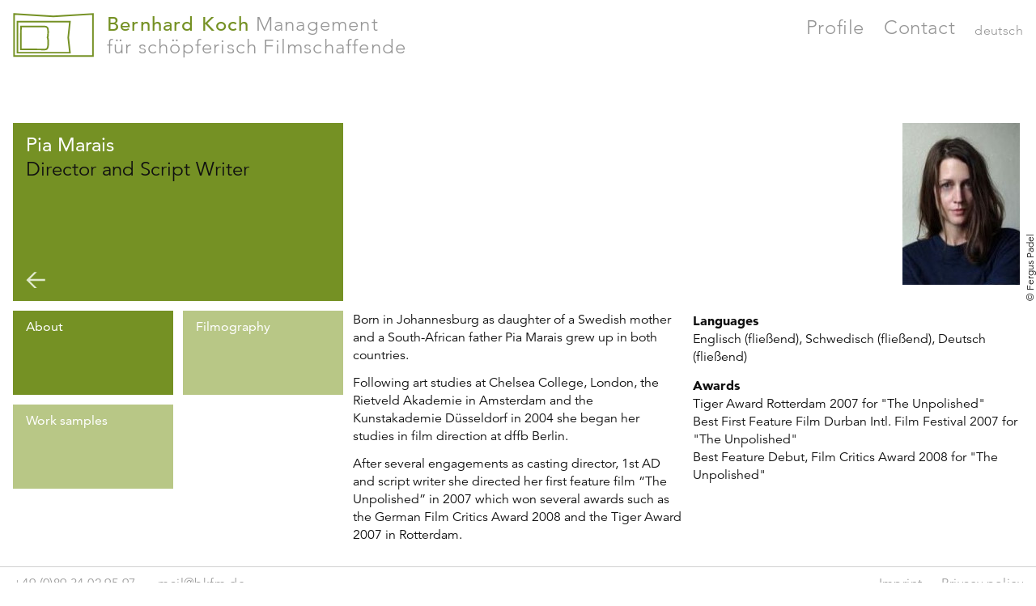

--- FILE ---
content_type: text/html; charset=UTF-8
request_url: https://bkfm.de/en/clients/pia-marais/
body_size: 8932
content:
<!doctype html>
<html lang="en-US">
  <head>
  <meta charset="utf-8">
  <meta http-equiv="x-ua-compatible" content="ie=edge">
  <meta name="viewport" content="width=device-width, initial-scale=1, shrink-to-fit=no">
  <title>Pia Marais | Bernhard Koch Management</title>
<link rel="alternate" href="https://bkfm.de/klienten/pia-marais/" hreflang="de" />
<link rel="alternate" href="https://bkfm.de/en/clients/pia-marais/" hreflang="en" />
<meta name="robots" content="max-snippet:-1,max-image-preview:standard,max-video-preview:-1" />
<link rel="canonical" href="https://bkfm.de/en/clients/pia-marais/" />
<meta name="description" content="Born in Johannesburg as daughter of a Swedish mother and a South-African father Pia Marais grew up in both countries. Following art studies at Chelsea College…" />
<meta property="og:type" content="article" />
<meta property="og:locale" content="en_US" />
<meta property="og:site_name" content="Bernhard Koch Management" />
<meta property="og:title" content="Pia Marais" />
<meta property="og:description" content="Born in Johannesburg as daughter of a Swedish mother and a South-African father Pia Marais grew up in both countries. Following art studies at Chelsea College, London, the Rietveld Akademie in…" />
<meta property="og:url" content="https://bkfm.de/en/clients/pia-marais/" />
<meta property="og:image" content="https://bkfm.de/app/uploads/2020/11/marais.jpg" />
<meta property="og:image:width" content="148" />
<meta property="og:image:height" content="200" />
<meta property="article:published_time" content="2022-02-27T11:53:26+00:00" />
<meta property="article:modified_time" content="2022-02-27T11:53:26+00:00" />
<meta name="twitter:card" content="summary_large_image" />
<meta name="twitter:title" content="Pia Marais" />
<meta name="twitter:description" content="Born in Johannesburg as daughter of a Swedish mother and a South-African father Pia Marais grew up in both countries. Following art studies at Chelsea College, London, the Rietveld Akademie in…" />
<meta name="twitter:image" content="https://bkfm.de/app/uploads/2020/11/marais.jpg" />
<script type="application/ld+json">{"@context":"https://schema.org","@graph":[{"@type":"WebSite","@id":"https://bkfm.de/#/schema/WebSite","url":"https://bkfm.de/","name":"Bernhard Koch Management","inLanguage":"en-US","potentialAction":{"@type":"SearchAction","target":{"@type":"EntryPoint","urlTemplate":"https://bkfm.de/en/search/{search_term_string}/"},"query-input":"required name=search_term_string"},"publisher":{"@type":"Organization","@id":"https://bkfm.de/#/schema/Organization","name":"Bernhard Koch Management","url":"https://bkfm.de/"}},{"@type":"WebPage","@id":"https://bkfm.de/en/clients/pia-marais/","url":"https://bkfm.de/en/clients/pia-marais/","name":"Pia Marais | Bernhard Koch Management","description":"Born in Johannesburg as daughter of a Swedish mother and a South-African father Pia Marais grew up in both countries. Following art studies at Chelsea College…","inLanguage":"en-US","isPartOf":{"@id":"https://bkfm.de/#/schema/WebSite"},"breadcrumb":{"@type":"BreadcrumbList","@id":"https://bkfm.de/#/schema/BreadcrumbList","itemListElement":[{"@type":"ListItem","position":1,"item":"https://bkfm.de/","name":"Bernhard Koch Management"},{"@type":"ListItem","position":2,"item":"https:///en/news/category/direction/","name":"Berufsgruppe: Directors"},{"@type":"ListItem","position":3,"name":"Pia Marais"}]},"potentialAction":{"@type":"ReadAction","target":"https://bkfm.de/en/clients/pia-marais/"},"datePublished":"2022-02-27T11:53:26+00:00","dateModified":"2022-02-27T11:53:26+00:00"}]}</script>
<style id='wp-img-auto-sizes-contain-inline-css' type='text/css'>
img:is([sizes=auto i],[sizes^="auto," i]){contain-intrinsic-size:3000px 1500px}
/*# sourceURL=wp-img-auto-sizes-contain-inline-css */
</style>
<link rel="stylesheet" href="/app/mu-plugins/email-encoder-bundle/assets/css/style.css"><link rel="stylesheet" href="/app/themes/bkm/dist/styles/main_01f83792.css"><script src="/wp/wp-includes/js/jquery/jquery.min.js"></script><script src="/wp/wp-includes/js/jquery/jquery-migrate.min.js"></script><script src="/app/mu-plugins/email-encoder-bundle/assets/js/custom.js" async="async"></script></head>
  <body class="wp-singular personen-template-default single single-personen postid-2864 wp-theme-bkmresources flex flex-col min-h-screen pia-marais app-data index-data singular-data single-data single-personen-data single-personen-pia-marais-data">
    <div class="alert alert-deprecated hidden py-3 px-6 bg-graydark text-white text-center relative z-20" role="alert">
      <strong>Sie verwenden einen veralteten / inkompatiblen Internet-Browser</strong> – dies führt zu Darstellungsfehlern auf der Website. Bitte <a class="text-white border-b-2 border-white" href="https://browsehappy.com/">aktualisieren Sie Ihren Browser</a> oder wechseln Sie zu einem anderen Browser / einem anderen Endgerät.
    </div>
        <header class="banner mt-4 mb-4 md:mb-20">
  <div class="container flex flex-wrap md:flex-no-wrap">
    <div class="brand-wrapper flex">
      <a href="https://bkfm.de/en/front-page/" class="brand logo mr-4"><svg class="" height="56" viewBox="0 0 101 56" width="101" xmlns="http://www.w3.org/2000/svg"><g fill="none" fill-rule="evenodd" stroke="#759124" stroke-width="2" transform="translate(2 2)"><path d="m-.6-.64306991 49.0402334 3.00121329 49.4097666-3.00071708v52.8925737h-98.45z"/><path d="m69.110825 8.99964937-2.1049941 19.99744363 2.1113949 19.0025544-65.4872258.0206683v-39.00000014z"/><path d="m37 15c2.1539405 0 3.2892526.6107556 3.9586643 1.4499084.8207606 1.0288791.9138871 2.5753255.9010904 4.3956167-.0013312.1893592-.0026904.3815596-.0026925.574008l.0006902.3192313c.0001053.046077.0002059.0889211.0003016.129029l.0005181.2117857c-.0023751 2.1215719-.0506469 4.0406696-.3135344 5.3541865-.0954302.4768167-.2235818.8850841-.3759065 1.2086389l-.0521312.1025955.0196366.0302416c.1777513.302623.3302419.6957092.4484594 1.1613386l.056211.238777c.2992629 1.3744061.3515846 3.3816579.357747 5.15224-.0070801 2.5041999-.1023863 4.7684734-.6901876 6.2727824-.2993015.7659767-.7222144 1.3596793-1.270718 1.7665541-.5374577.398681-1.2020365.6330663-2.0453548.6330403l-30.13799536-.2171921.15041394-28.7827819z"/></g></svg></a>
      <a href="https://bkfm.de/en/front-page/" class="brand text font-thin -mt-1 sm:mt-0 sm:text-xl lg:text-2xl text-gray tracking-wider leading-5.5 lg:leading-7"><span class="text-green font-medium">Bernhard Koch</span> Management<br>für schöpferisch Filmschaffende</a>
    </div>
    <nav class="nav-primary mt-6 md:mt-0 md:ml-auto w-full md:w-auto">
              <ul id="menu-main-menu" class="nav flex"><li class="menu-item menu-profile"><a href="https://bkfm.de/en/profile/">Profile</a></li>
<li class="menu-item menu-contact"><a href="https://bkfm.de/en/contact/">Contact</a></li>
<li class="lang-item lang-item-2 lang-item-de lang-item-first menu-item menu-deutsch"><a href="https://bkfm.de/klienten/pia-marais/" hreflang="de-DE" lang="de-DE">Deutsch</a></li>
</ul>
          </nav>
  </div>
</header>
    <div class="wrap flex-grow" role="document">
      <div class="content container">
        <main class="main">
                 <article class="grid grid-cols-2 md:grid-cols-3 gap-3 post-2864 personen type-personen status-publish has-post-thumbnail hentry kategorie-direction kategorie-script">
    <header class="h-grid-half md:h-grid-full col-span-1 px-4 py-3 bg-green text-base md:text-2xl relative">
    <h1 class="text-white font-normal mb-0">Pia Marais</h1>
    <h2 class="text-black font-light">Director and Script Writer</h2>
    <div class="back absolute bottom-0 mb-2 md:mb-4">
  <a href="https://bkfm.de/en/front-page/" onclick="window.history.go(-1); return false;"><svg class="" xmlns="http://www.w3.org/2000/svg" width="23" height="19" viewBox="0 0 23 19">
  <polygon fill="#689307" points="4.81 10.76 13.09 18.99 9.94 18.99 .53 9.6 9.94 .15 13.09 .15 4.81 8.39 22.66 8.39 22.66 10.72"/>
</svg></a>
</div>  </header>
  <div class="image h-grid-full col-span-1 md:col-span-2 row-span-2 md:row-span-1 mr-auto md:mr-0 flex justify-center md:block max-w-full overflow-hidden sm:overflow-visible relative">
                  <div class="copyright text-xs transform sm:-rotate-90 origin-bottom-right h-auto sm:h-0 absolute bottom-0 sm:bottom-auto sm:right-0 px-2 py-1 sm:p-0 bg-white sm:bg-none bg-opacity-50">
          © Fergus Padel
        </div>
            <picture>
  <source srcset="/app/uploads/2020/11/marais-145x200-center-center.jpg" height="200" width="145.45454545455" />
  <img src="[data-uri]" />
</picture>

      </div>
  <a class="sub-nav__item h-grid-half p-2 text-white transition-none hover:border-0 md:hidden active" href="#" data-tab="about">About</a>
      <a class="sub-nav__item h-grid-half p-2 text-white transition-none hover:border-0 md:hidden" href="#" data-tab="filmography">Filmography</a>
        <a class="sub-nav__item samples-mobile h-grid-half p-2 text-white transition-none hover:border-0 md:hidden" href="#" data-tab="samples">Work samples</a>
      <div class="sub-nav grid grid-cols-2 gap-3 self-start col-start-1">
    <a class="sub-nav__item h-grid-half p-2 lg:px-4 lg:py-2 text-sm lg:text-base text-white transition-none hover:border-0 hidden md:block active" href="#" data-tab="about">About</a>
          <a class="sub-nav__item h-grid-half p-2 lg:px-4 lg:py-2 text-sm lg:text-base text-white transition-none hover:border-0 hidden md:block" href="#" data-tab="filmography">Filmography</a>
              <a class="sub-nav__item h-grid-half p-2 lg:px-4 lg:py-2 text-sm lg:text-base text-white transition-none hover:border-0 hidden md:block" href="#" data-tab="samples">Work samples</a>
          </div>
  <div class="inner-wrapper col-span-2">
    <div class="tab tab--about transition-opacity duration-200 delay-50 grid grid-cols-2 gap-3 self-start active">
      <div class="entry-content col-span-2 lg:col-span-1">
  <p>Born in <span class="text">Johannesburg as daughter of a Swedish mother and a South-African father Pia Marais grew up in both countries.</span></p>
<p>Following art studies at Chelsea College, London, the Rietveld Akademie in Amsterdam and the Kunstakademie Düsseldorf in 2004 she began her studies in film direction at dffb Berlin.</p>
<p>After several engagements as casting director, 1st AD and script writer she directed her first feature film &#8220;The Unpolished&#8221; in 2007 which won several awards such as the German Film Critics Award 2008 and the Tiger Award 2007 in Rotterdam.</p>
</div>
<div class="meta col-span-2 lg:col-span-1">
      <div class="languages mb-3">
      <div class="title font-bold">Languages</div>
      <div class="content leading-5.5">
                  Englisch (fließend),
                  Schwedisch (fließend),
                  Deutsch (fließend)
              </div>
    </div>
            <div class="awards mb-3">
      <div class="title font-bold">Awards</div>
      <div class="content leading-5.5">Tiger Award Rotterdam 2007 for "The Unpolished"<br />
Best First Feature Film Durban Intl. Film Festival 2007 for "The Unpolished"<br />
Best Feature Debut, Film Critics Award 2008 for "The Unpolished"</div>
    </div>
    </div>    </div>
          <div class="tab tab--filmography transition-opacity duration-200 delay-50 grid grid-cols-2 gap-3 self-start">
        <div class="col-span-2">
    <div class="title border-black border-b pb-1"><span class="font-bold">Cinema &amp; TV</span> (selection)</div>
    <div class="productions-wrapper divide-y divide-dotted divide-black">
              <div class="row flex self-start py-2">
          <div class="year w-16 md:w-24 flex-shrink-0">2023</div>
          <div class="production-wrapper w-full">
                                        <div class="production flex flex-wrap md:flex-no-wrap justify-between mb-2 md:mb-0">
                <div class="production--details leading-5.5 w-full md:flex-shrink">
                  <div class="title">
                    <a class="video-link font-bold no-underline transition-none relative pl-7" href="https://www.youtube.com/watch?v=4A6hobdacOI">Transamazonia</a>
                  </div>
                                      <div class="role role--self">
                      Director and Drehbuch
                    </div>
                                                                          <div class="italic"></div>
                                                        <div class="premiere pt-2 text-sm leading-5">77th Locarno Film Festival 2024 (WP)<br />
62nd New York Film Festival 2024<br />
60th Chicago Intl. Film Festival 2024</div>
                                                        <div class="awards pt-2 text-sm leading-5">Nomination Golden Leopard for Best Picture, 77th Locarno Film Festival 2024<br />
Nomination Gold Hugo for Besten Piocture, 60th Chicago Intl. Film Festival 2024</div>
                                                    </div>
                <div class="production--companies w-full md:w-64 flex-shrink-0 md:ml-4">
                  <div class="companies leading-5.5">Cinéma Defacto/Pandora Film</div>
                                      <div class="format text-2sm">Kinospielfilm</div>
                                  </div>
                                  <div class="production--caption hidden">
                    <strong>Transamazonia</strong>, 2023
                    <br>Director: Pia Marais, Cinéma Defacto/Pandora Film
                  </div>
                              </div>
                      </div>
        </div>
              <div class="row flex self-start py-2">
          <div class="year w-16 md:w-24 flex-shrink-0">2013</div>
          <div class="production-wrapper w-full">
                                        <div class="production flex flex-wrap md:flex-no-wrap justify-between mb-2 md:mb-0">
                <div class="production--details leading-5.5 w-full md:flex-shrink">
                  <div class="title">
                    <a class="video-link font-bold no-underline transition-none relative pl-7" href="https://www.youtube.com/watch?v=uuPMIcoLHb8">Layla Fourie</a>
                  </div>
                                      <div class="role role--self">
                      Director
                    </div>
                                                                          <div class="italic"></div>
                                                        <div class="premiere pt-2 text-sm leading-5">63rd International Film Festival Berlin 2013, Competition<br />
</div>
                                                                      </div>
                <div class="production--companies w-full md:w-64 flex-shrink-0 md:ml-4">
                  <div class="companies leading-5.5">Pandora Film/Spier Films / Dv8 Films (Südafrika)/Topkapi Films (Niederlande)/Cinema Defacto (Frankreich) with WDR/arte</div>
                                      <div class="format text-2sm">Kinospielfilm</div>
                                  </div>
                                  <div class="production--caption hidden">
                    <strong>Layla Fourie</strong>, 2013
                    <br>Director: Pia Marais, Pandora Film/Spier Films / Dv8 Films (Südafrika)/Topkapi Films (Niederlande)/Cinema Defacto (Frankreich) with WDR/arte
                  </div>
                              </div>
                      </div>
        </div>
              <div class="row flex self-start py-2">
          <div class="year w-16 md:w-24 flex-shrink-0">2010</div>
          <div class="production-wrapper w-full">
                                        <div class="production flex flex-wrap md:flex-no-wrap justify-between mb-2 md:mb-0">
                <div class="production--details leading-5.5 w-full md:flex-shrink">
                  <div class="title">
                    <a class="video-link font-bold no-underline transition-none relative pl-7" href="https://www.youtube.com/watch?v=7SukYWLrpfE">At Ellen's Age</a>
                  </div>
                                      <div class="role role--self">
                      Director
                    </div>
                                                                          <div class="italic"></div>
                                                        <div class="premiere pt-2 text-sm leading-5">63rd Festival International du Film de Locarno 2010</div>
                                                                      </div>
                <div class="production--companies w-full md:w-64 flex-shrink-0 md:ml-4">
                  <div class="companies leading-5.5">Pandora Film with WDR/arte</div>
                                      <div class="format text-2sm">Kinospielfilm</div>
                                  </div>
                                  <div class="production--caption hidden">
                    <strong>At Ellen's Age</strong>, 2010
                    <br>Director: Pia Marais, Pandora Film with WDR/arte
                  </div>
                              </div>
                      </div>
        </div>
              <div class="row flex self-start py-2">
          <div class="year w-16 md:w-24 flex-shrink-0">2007</div>
          <div class="production-wrapper w-full">
                                        <div class="production flex flex-wrap md:flex-no-wrap justify-between mb-2 md:mb-0">
                <div class="production--details leading-5.5 w-full md:flex-shrink">
                  <div class="title">
                    <a class="video-link font-bold no-underline transition-none relative pl-7" href="https://www.youtube.com/watch?v=lVYtwTTqhkQ">The Unpolished</a>
                  </div>
                                      <div class="role role--self">
                      Director
                    </div>
                                                                          <div class="italic"></div>
                                                        <div class="premiere pt-2 text-sm leading-5">Tiger Award Competition Rotterdam 2007</div>
                                                        <div class="awards pt-2 text-sm leading-5">Tiger Award Rotterdam 2007<br />
Best First Feature Film Durban Intl. Film Festival 2007<br />
Best First Feature Film, Critics Prize 2008</div>
                                                    </div>
                <div class="production--companies w-full md:w-64 flex-shrink-0 md:ml-4">
                  <div class="companies leading-5.5"></div>
                                      <div class="format text-2sm">Kinospielfilm</div>
                                  </div>
                                  <div class="production--caption hidden">
                    <strong>The Unpolished</strong>, 2007
                    <br>Director: Pia Marais, 
                  </div>
                              </div>
                      </div>
        </div>
              <div class="row flex self-start py-2">
          <div class="year w-16 md:w-24 flex-shrink-0">2003</div>
          <div class="production-wrapper w-full">
                                        <div class="production flex flex-wrap md:flex-no-wrap justify-between mb-2 md:mb-0">
                <div class="production--details leading-5.5 w-full md:flex-shrink">
                  <div class="title">
                    <span class="font-bold">17</span>
                  </div>
                                      <div class="role role--self">
                      Director
                    </div>
                                                                          <div class="italic"></div>
                                                                                        </div>
                <div class="production--companies w-full md:w-64 flex-shrink-0 md:ml-4">
                  <div class="companies leading-5.5">dffb Berlin</div>
                                      <div class="format text-2sm">Kurzfilm</div>
                                  </div>
                              </div>
                      </div>
        </div>
              <div class="row flex self-start py-2">
          <div class="year w-16 md:w-24 flex-shrink-0">1999</div>
          <div class="production-wrapper w-full">
                                        <div class="production flex flex-wrap md:flex-no-wrap justify-between mb-2 md:mb-0">
                <div class="production--details leading-5.5 w-full md:flex-shrink">
                  <div class="title">
                    <span class="font-bold">Tricky People</span>
                  </div>
                                      <div class="role role--self">
                      Director
                    </div>
                                                                          <div class="italic"></div>
                                                                                        </div>
                <div class="production--companies w-full md:w-64 flex-shrink-0 md:ml-4">
                  <div class="companies leading-5.5">dffb Berlin</div>
                                      <div class="format text-2sm">Kurzfilm</div>
                                  </div>
                              </div>
                      </div>
        </div>
              <div class="row flex self-start py-2">
          <div class="year w-16 md:w-24 flex-shrink-0">1998</div>
          <div class="production-wrapper w-full">
                                        <div class="production flex flex-wrap md:flex-no-wrap justify-between mb-2 md:mb-0">
                <div class="production--details leading-5.5 w-full md:flex-shrink">
                  <div class="title">
                    <span class="font-bold">Deranged</span>
                  </div>
                                      <div class="role role--self">
                      Director
                    </div>
                                                                          <div class="italic"></div>
                                                                                        </div>
                <div class="production--companies w-full md:w-64 flex-shrink-0 md:ml-4">
                  <div class="companies leading-5.5">dffb Berlin</div>
                                      <div class="format text-2sm">Kurzfilm</div>
                                  </div>
                              </div>
                      </div>
        </div>
              <div class="row flex self-start py-2">
          <div class="year w-16 md:w-24 flex-shrink-0">1996</div>
          <div class="production-wrapper w-full">
                                        <div class="production flex flex-wrap md:flex-no-wrap justify-between mb-2 md:mb-0">
                <div class="production--details leading-5.5 w-full md:flex-shrink">
                  <div class="title">
                    <span class="font-bold">Loop</span>
                  </div>
                                      <div class="role role--self">
                      Director
                    </div>
                                                                          <div class="italic"></div>
                                                                                        </div>
                <div class="production--companies w-full md:w-64 flex-shrink-0 md:ml-4">
                  <div class="companies leading-5.5">dffb Berlin</div>
                                      <div class="format text-2sm">Kurzfilm</div>
                                  </div>
                              </div>
                      </div>
        </div>
          </div>
  </div>
  <div class="col-span-2 mt-8">
          <div class="title border-black border-b pb-1"><span class="font-bold">Lehrtätigkeiten</span></div>
      <div class="content leading-5.5 pt-2 pb-4">
        <p>seit 2017 <strong>Professorin für Spielfilmregie </strong>(im Nebenberuf), Kunsthochschule für Medien, Köln</p>
<p>2015 <b>Directing Workshop </b>und Directing Mentor von Mbithi Msaya für dessen Spielfilm &#8220;Kati Kati&#8221;, Kenia</p>
<p>2014 <b>Kameraübung Eins</b>, Kunsthochschule für Medien, Köln</p>

      </div>
      </div>
      </div>
              <div class="tab tab--samples transition-opacity duration-200 delay-50 grid grid-cols-2 gap-3 self-start">
        <div class="col-span-2">
          <div class="grid grid-cols-2 gap-x-3 self-start mb-12">
      <div class="grid-item h-grid-full col-span-2 md:col-span-1 overflow-hidden">
                  <a class="video-link font-bold hover:border-0 transition-none h-grid-full flex content-center justify-start md:justify-center md:block relative" href="https://www.youtube.com/watch?v=4A6hobdacOI">
            <picture>
  <source media="(min-width: 1024px)" srcset="/app/uploads/2022/05/Transamazonia-Foto-Website-420x220-crop-50-50.jpg 1x, /app/uploads/2022/05/Transamazonia-Foto-Website-420x220-crop-50-50@2x.jpg 2x" height="220" width="420" />
  <source srcset="/app/uploads/2022/05/Transamazonia-Foto-Website-300x220-crop-50-50.jpg" height="220" width="300" />
  <img src="[data-uri]" />
</picture>

            <div class="play-button absolute bottom-0 left-0 ml-6 mb-4"><svg class="" xmlns="http://www.w3.org/2000/svg" xmlns:xlink="http://www.w3.org/1999/xlink" width="56.524" height="61.1" viewBox="0 0 56.524 61.1"><defs><style>.b{clip-path:url(#a);}.c{clip-path:url(#b);}.e{clip-path:url(#c);}</style><clipPath id="a"><path class="a" d="M462.5,314.057l56.524-30.55L462.5,252.957Z"/></clipPath><clipPath id="b"><rect class="a" width="56.524" height="61.1" transform="translate(462.496 252.957)"/></clipPath><clipPath id="c"><rect class="a" width="74.524" height="69.101" transform="translate(453.496 245.957)"/></clipPath></defs><g transform="translate(-462.496 -252.957)"><path class="a" d="M462.5,314.057l56.524-30.55L462.5,252.957Z"/><g class="b"><rect class="a" width="56.524" height="61.1" transform="translate(462.496 252.957)"/><g class="c"><g class="d"><rect class="a" width="74.524" height="69.101" transform="translate(453.496 245.957)"/><g class="e"><path class="a" d="M462.5,252.957v61.1l56.524-30.551Z"/></g></g></g></g></g></svg></div>
          </a>
              </div>
      <div class="grid-item credits col-span-2 md:col-span-1 row-start-1 md:col-start-2 row-span-4 md:row-span-2 bg-graybox px-4 py-3">
        <div class="title-wrapper mb-2">
          <div class="title text-green text-3xl leading-8">Transamazonia</div>
                    <div class="year text-green">(2023)</div>
        </div>
        <div class="meta-wrapper">
          <div class="production">
            Kinospielfilm, Cinéma Defacto/Pandora Film
          </div>
                      <div class="crew-cast mt-2">
                              <div class="crew-wrapper">
                                      <div class="crew leading-5.5 pb-0.5">
                                              <span class="role">Director</span>: Pia Marais
                                          </div>
                                      <div class="crew leading-5.5 pb-0.5">
                                              <span class="role">Drehbuch</span>: Pia Marais
                                          </div>
                                  </div>
                                            <div class="cast-wrapper leading-5.5 mt-2">
                  with 
                                      Helena Zengel
                                  </div>
                          </div>
                                <div class="premiere my-2 text-sm leading-5">77th Locarno Film Festival 2024 (WP)<br />
62nd New York Film Festival 2024<br />
60th Chicago Intl. Film Festival 2024</div>
                                <div class="awards my-2 text-sm leading-5">Nomination Golden Leopard for Best Picture, 77th Locarno Film Festival 2024<br />
Nomination Gold Hugo for Besten Piocture, 60th Chicago Intl. Film Festival 2024</div>
                  </div>
                  <div class="production--caption hidden">
            <strong>Transamazonia</strong>, 2023
            <br>Cinéma Defacto/Pandora Film
          </div>
              </div>
          </div>
          <div class="grid grid-cols-2 gap-x-3 self-start mb-12">
      <div class="grid-item h-grid-full col-span-2 md:col-span-1 overflow-hidden">
                  <a class="video-link font-bold hover:border-0 transition-none h-grid-full flex content-center justify-start md:justify-center md:block relative" href="https://www.youtube.com/watch?v=uuPMIcoLHb8">
            <picture>
  <source media="(min-width: 1024px)" srcset="/app/uploads/2021/06/LaylaFourie-gross-420x220-center-center.jpg 1x, /app/uploads/2021/06/LaylaFourie-gross-420x220-center-center@2x.jpg 2x" height="220" width="420" />
  <source srcset="/app/uploads/2021/06/LaylaFourie-gross-300x220-center-center.jpg" height="220" width="300" />
  <img src="[data-uri]" />
</picture>

            <div class="play-button absolute bottom-0 left-0 ml-6 mb-4"><svg class="" xmlns="http://www.w3.org/2000/svg" xmlns:xlink="http://www.w3.org/1999/xlink" width="56.524" height="61.1" viewBox="0 0 56.524 61.1"><defs><style>.b{clip-path:url(#a);}.c{clip-path:url(#b);}.e{clip-path:url(#c);}</style><clipPath id="a"><path class="a" d="M462.5,314.057l56.524-30.55L462.5,252.957Z"/></clipPath><clipPath id="b"><rect class="a" width="56.524" height="61.1" transform="translate(462.496 252.957)"/></clipPath><clipPath id="c"><rect class="a" width="74.524" height="69.101" transform="translate(453.496 245.957)"/></clipPath></defs><g transform="translate(-462.496 -252.957)"><path class="a" d="M462.5,314.057l56.524-30.55L462.5,252.957Z"/><g class="b"><rect class="a" width="56.524" height="61.1" transform="translate(462.496 252.957)"/><g class="c"><g class="d"><rect class="a" width="74.524" height="69.101" transform="translate(453.496 245.957)"/><g class="e"><path class="a" d="M462.5,252.957v61.1l56.524-30.551Z"/></g></g></g></g></g></svg></div>
          </a>
              </div>
      <div class="grid-item credits col-span-2 md:col-span-1 row-start-1 md:col-start-2 row-span-4 md:row-span-2 bg-graybox px-4 py-3">
        <div class="title-wrapper mb-2">
          <div class="title text-green text-3xl leading-8">Layla Fourie</div>
                    <div class="year text-green">(2013)</div>
        </div>
        <div class="meta-wrapper">
          <div class="production">
            Kinospielfilm, Pandora Film/Spier Films / Dv8 Films (Südafrika)/Topkapi Films (Niederlande)/Cinema Defacto (Frankreich) with WDR/arte
          </div>
                      <div class="crew-cast mt-2">
                                            <div class="cast-wrapper leading-5.5 mt-2">
                  with 
                                      Rayna Campbell, 
                                      August Diehl
                                  </div>
                          </div>
                                <div class="premiere my-2 text-sm leading-5">63rd International Film Festival Berlin 2013, Competition<br />
</div>
                            </div>
                  <div class="production--caption hidden">
            <strong>Layla Fourie</strong>, 2013
            <br>Pandora Film/Spier Films / Dv8 Films (Südafrika)/Topkapi Films (Niederlande)/Cinema Defacto (Frankreich) with WDR/arte
          </div>
              </div>
          </div>
          <div class="grid grid-cols-2 gap-x-3 self-start mb-12">
      <div class="grid-item h-grid-full col-span-2 md:col-span-1 overflow-hidden">
                  <a class="video-link font-bold hover:border-0 transition-none h-grid-full flex content-center justify-start md:justify-center md:block relative" href="https://www.youtube.com/watch?v=7SukYWLrpfE">
            <picture>
  <source media="(min-width: 1024px)" srcset="/app/uploads/2021/06/ImAltervonEllen-420x220-center-center.jpg 1x, /app/uploads/2021/06/ImAltervonEllen-420x220-center-center@2x.jpg 2x" height="220" width="420" />
  <source srcset="/app/uploads/2021/06/ImAltervonEllen-300x220-center-center.jpg" height="220" width="300" />
  <img src="[data-uri]" />
</picture>

            <div class="play-button absolute bottom-0 left-0 ml-6 mb-4"><svg class="" xmlns="http://www.w3.org/2000/svg" xmlns:xlink="http://www.w3.org/1999/xlink" width="56.524" height="61.1" viewBox="0 0 56.524 61.1"><defs><style>.b{clip-path:url(#a);}.c{clip-path:url(#b);}.e{clip-path:url(#c);}</style><clipPath id="a"><path class="a" d="M462.5,314.057l56.524-30.55L462.5,252.957Z"/></clipPath><clipPath id="b"><rect class="a" width="56.524" height="61.1" transform="translate(462.496 252.957)"/></clipPath><clipPath id="c"><rect class="a" width="74.524" height="69.101" transform="translate(453.496 245.957)"/></clipPath></defs><g transform="translate(-462.496 -252.957)"><path class="a" d="M462.5,314.057l56.524-30.55L462.5,252.957Z"/><g class="b"><rect class="a" width="56.524" height="61.1" transform="translate(462.496 252.957)"/><g class="c"><g class="d"><rect class="a" width="74.524" height="69.101" transform="translate(453.496 245.957)"/><g class="e"><path class="a" d="M462.5,252.957v61.1l56.524-30.551Z"/></g></g></g></g></g></svg></div>
          </a>
              </div>
      <div class="grid-item credits col-span-2 md:col-span-1 row-start-1 md:col-start-2 row-span-4 md:row-span-2 bg-graybox px-4 py-3">
        <div class="title-wrapper mb-2">
          <div class="title text-green text-3xl leading-8">At Ellen's Age</div>
                    <div class="year text-green">(2010)</div>
        </div>
        <div class="meta-wrapper">
          <div class="production">
            Kinospielfilm, Pandora Film with WDR/arte
          </div>
                      <div class="crew-cast mt-2">
                                            <div class="cast-wrapper leading-5.5 mt-2">
                  with 
                                      Jeanne Balibar, 
                                      Julia Hummer, 
                                      Georg Friedrich
                                  </div>
                          </div>
                                <div class="premiere my-2 text-sm leading-5">63rd Festival International du Film de Locarno 2010</div>
                            </div>
                  <div class="production--caption hidden">
            <strong>At Ellen's Age</strong>, 2010
            <br>Pandora Film with WDR/arte
          </div>
              </div>
          </div>
          <div class="grid grid-cols-2 gap-x-3 self-start mb-12">
      <div class="grid-item h-grid-full col-span-2 md:col-span-1 overflow-hidden">
                  <a class="video-link font-bold hover:border-0 transition-none h-grid-full flex content-center justify-start md:justify-center md:block relative" href="https://www.youtube.com/watch?v=lVYtwTTqhkQ">
            <picture>
  <source media="(min-width: 1024px)" srcset="/app/uploads/2021/06/DieUnerzogenen-420x220-center-center.jpg 1x, /app/uploads/2021/06/DieUnerzogenen-420x220-center-center@2x.jpg 2x" height="220" width="420" />
  <source srcset="/app/uploads/2021/06/DieUnerzogenen-300x220-center-center.jpg" height="220" width="300" />
  <img src="[data-uri]" />
</picture>

            <div class="play-button absolute bottom-0 left-0 ml-6 mb-4"><svg class="" xmlns="http://www.w3.org/2000/svg" xmlns:xlink="http://www.w3.org/1999/xlink" width="56.524" height="61.1" viewBox="0 0 56.524 61.1"><defs><style>.b{clip-path:url(#a);}.c{clip-path:url(#b);}.e{clip-path:url(#c);}</style><clipPath id="a"><path class="a" d="M462.5,314.057l56.524-30.55L462.5,252.957Z"/></clipPath><clipPath id="b"><rect class="a" width="56.524" height="61.1" transform="translate(462.496 252.957)"/></clipPath><clipPath id="c"><rect class="a" width="74.524" height="69.101" transform="translate(453.496 245.957)"/></clipPath></defs><g transform="translate(-462.496 -252.957)"><path class="a" d="M462.5,314.057l56.524-30.55L462.5,252.957Z"/><g class="b"><rect class="a" width="56.524" height="61.1" transform="translate(462.496 252.957)"/><g class="c"><g class="d"><rect class="a" width="74.524" height="69.101" transform="translate(453.496 245.957)"/><g class="e"><path class="a" d="M462.5,252.957v61.1l56.524-30.551Z"/></g></g></g></g></g></svg></div>
          </a>
              </div>
      <div class="grid-item credits col-span-2 md:col-span-1 row-start-1 md:col-start-2 row-span-4 md:row-span-2 bg-graybox px-4 py-3">
        <div class="title-wrapper mb-2">
          <div class="title text-green text-3xl leading-8">The Unpolished</div>
                    <div class="year text-green">(2007)</div>
        </div>
        <div class="meta-wrapper">
          <div class="production">
            Kinospielfilm, 
          </div>
                      <div class="crew-cast mt-2">
                                            <div class="cast-wrapper leading-5.5 mt-2">
                  with 
                                      Céci Chuh, 
                                      Birol Ünel, 
                                      Pascale Schiller, 
                                      Georg Friedrich
                                  </div>
                          </div>
                                <div class="premiere my-2 text-sm leading-5">Tiger Award Competition Rotterdam 2007</div>
                                <div class="awards my-2 text-sm leading-5">Tiger Award Rotterdam 2007<br />
Best First Feature Film Durban Intl. Film Festival 2007<br />
Best First Feature Film, Critics Prize 2008</div>
                  </div>
                  <div class="production--caption hidden">
            <strong>The Unpolished</strong>, 2007
            <br>
          </div>
              </div>
          </div>
  </div>      </div>
          </div>
</article>
          </main>
              </div>
    </div>
        <footer class="content-info">
  <div class="container sm:flex justify-end">
    <div class="contact mr-auto w-full sm:w-auto text-center sm:text-left mt-2 sm:mt-0">
      <a class="phone pl-0" href="tel:+498934029597">+49 (0)89 34 02 95 97</a>
      <a class="mail pl-6 mail-link" href="javascript:;" data-enc-email="znvy[at]oxsz.qr" data-wpel-link="ignore"><span id="eeb-572149-14630"></span><script type="text/javascript">(function() {var ml="bf0.dmki%e4la",mi="5<7;8:20615349",o="";for(var j=0,l=mi.length;j<l;j++) {o+=ml.charAt(mi.charCodeAt(j)-48);}document.getElementById("eeb-572149-14630").innerHTML = decodeURIComponent(o);}());</script><noscript>*protected email*</noscript></a>
    </div>
    <nav class="nav-secondary w-full sm:w-auto mt-2 mb-6 sm:my-0">
              <ul id="menu-footer-en" class="nav flex justify-center sm:justify-start"><li class="menu-item menu-imprint"><a href="https://bkfm.de/en/imprint/">Imprint</a></li>
<li class="menu-item menu-privacy-policy"><a href="https://bkfm.de/en/privacy-policy/">Privacy policy</a></li>
</ul>
          </nav>
  </div>
</footer>
    <script type="speculationrules">
{"prefetch":[{"source":"document","where":{"and":[{"href_matches":"/*"},{"not":{"href_matches":["/wp/wp-*.php","/wp/wp-admin/*","/app/uploads/*","/app/*","/app/plugins/*","/app/themes/bkm/resources/*","/*\\?(.+)"]}},{"not":{"selector_matches":"a[rel~=\"nofollow\"]"}},{"not":{"selector_matches":".no-prefetch, .no-prefetch a"}}]},"eagerness":"conservative"}]}
</script>
<style id='global-styles-inline-css' type='text/css'>
:root{--wp--preset--aspect-ratio--square: 1;--wp--preset--aspect-ratio--4-3: 4/3;--wp--preset--aspect-ratio--3-4: 3/4;--wp--preset--aspect-ratio--3-2: 3/2;--wp--preset--aspect-ratio--2-3: 2/3;--wp--preset--aspect-ratio--16-9: 16/9;--wp--preset--aspect-ratio--9-16: 9/16;--wp--preset--color--black: #000000;--wp--preset--color--cyan-bluish-gray: #abb8c3;--wp--preset--color--white: #ffffff;--wp--preset--color--pale-pink: #f78da7;--wp--preset--color--vivid-red: #cf2e2e;--wp--preset--color--luminous-vivid-orange: #ff6900;--wp--preset--color--luminous-vivid-amber: #fcb900;--wp--preset--color--light-green-cyan: #7bdcb5;--wp--preset--color--vivid-green-cyan: #00d084;--wp--preset--color--pale-cyan-blue: #8ed1fc;--wp--preset--color--vivid-cyan-blue: #0693e3;--wp--preset--color--vivid-purple: #9b51e0;--wp--preset--gradient--vivid-cyan-blue-to-vivid-purple: linear-gradient(135deg,rgb(6,147,227) 0%,rgb(155,81,224) 100%);--wp--preset--gradient--light-green-cyan-to-vivid-green-cyan: linear-gradient(135deg,rgb(122,220,180) 0%,rgb(0,208,130) 100%);--wp--preset--gradient--luminous-vivid-amber-to-luminous-vivid-orange: linear-gradient(135deg,rgb(252,185,0) 0%,rgb(255,105,0) 100%);--wp--preset--gradient--luminous-vivid-orange-to-vivid-red: linear-gradient(135deg,rgb(255,105,0) 0%,rgb(207,46,46) 100%);--wp--preset--gradient--very-light-gray-to-cyan-bluish-gray: linear-gradient(135deg,rgb(238,238,238) 0%,rgb(169,184,195) 100%);--wp--preset--gradient--cool-to-warm-spectrum: linear-gradient(135deg,rgb(74,234,220) 0%,rgb(151,120,209) 20%,rgb(207,42,186) 40%,rgb(238,44,130) 60%,rgb(251,105,98) 80%,rgb(254,248,76) 100%);--wp--preset--gradient--blush-light-purple: linear-gradient(135deg,rgb(255,206,236) 0%,rgb(152,150,240) 100%);--wp--preset--gradient--blush-bordeaux: linear-gradient(135deg,rgb(254,205,165) 0%,rgb(254,45,45) 50%,rgb(107,0,62) 100%);--wp--preset--gradient--luminous-dusk: linear-gradient(135deg,rgb(255,203,112) 0%,rgb(199,81,192) 50%,rgb(65,88,208) 100%);--wp--preset--gradient--pale-ocean: linear-gradient(135deg,rgb(255,245,203) 0%,rgb(182,227,212) 50%,rgb(51,167,181) 100%);--wp--preset--gradient--electric-grass: linear-gradient(135deg,rgb(202,248,128) 0%,rgb(113,206,126) 100%);--wp--preset--gradient--midnight: linear-gradient(135deg,rgb(2,3,129) 0%,rgb(40,116,252) 100%);--wp--preset--font-size--small: 13px;--wp--preset--font-size--medium: 20px;--wp--preset--font-size--large: 36px;--wp--preset--font-size--x-large: 42px;--wp--preset--spacing--20: 0.44rem;--wp--preset--spacing--30: 0.67rem;--wp--preset--spacing--40: 1rem;--wp--preset--spacing--50: 1.5rem;--wp--preset--spacing--60: 2.25rem;--wp--preset--spacing--70: 3.38rem;--wp--preset--spacing--80: 5.06rem;--wp--preset--shadow--natural: 6px 6px 9px rgba(0, 0, 0, 0.2);--wp--preset--shadow--deep: 12px 12px 50px rgba(0, 0, 0, 0.4);--wp--preset--shadow--sharp: 6px 6px 0px rgba(0, 0, 0, 0.2);--wp--preset--shadow--outlined: 6px 6px 0px -3px rgb(255, 255, 255), 6px 6px rgb(0, 0, 0);--wp--preset--shadow--crisp: 6px 6px 0px rgb(0, 0, 0);}:where(body) { margin: 0; }.wp-site-blocks > .alignleft { float: left; margin-right: 2em; }.wp-site-blocks > .alignright { float: right; margin-left: 2em; }.wp-site-blocks > .aligncenter { justify-content: center; margin-left: auto; margin-right: auto; }:where(.is-layout-flex){gap: 0.5em;}:where(.is-layout-grid){gap: 0.5em;}.is-layout-flow > .alignleft{float: left;margin-inline-start: 0;margin-inline-end: 2em;}.is-layout-flow > .alignright{float: right;margin-inline-start: 2em;margin-inline-end: 0;}.is-layout-flow > .aligncenter{margin-left: auto !important;margin-right: auto !important;}.is-layout-constrained > .alignleft{float: left;margin-inline-start: 0;margin-inline-end: 2em;}.is-layout-constrained > .alignright{float: right;margin-inline-start: 2em;margin-inline-end: 0;}.is-layout-constrained > .aligncenter{margin-left: auto !important;margin-right: auto !important;}.is-layout-constrained > :where(:not(.alignleft):not(.alignright):not(.alignfull)){margin-left: auto !important;margin-right: auto !important;}body .is-layout-flex{display: flex;}.is-layout-flex{flex-wrap: wrap;align-items: center;}.is-layout-flex > :is(*, div){margin: 0;}body .is-layout-grid{display: grid;}.is-layout-grid > :is(*, div){margin: 0;}body{padding-top: 0px;padding-right: 0px;padding-bottom: 0px;padding-left: 0px;}a:where(:not(.wp-element-button)){text-decoration: underline;}:root :where(.wp-element-button, .wp-block-button__link){background-color: #32373c;border-width: 0;color: #fff;font-family: inherit;font-size: inherit;font-style: inherit;font-weight: inherit;letter-spacing: inherit;line-height: inherit;padding-top: calc(0.667em + 2px);padding-right: calc(1.333em + 2px);padding-bottom: calc(0.667em + 2px);padding-left: calc(1.333em + 2px);text-decoration: none;text-transform: inherit;}.has-black-color{color: var(--wp--preset--color--black) !important;}.has-cyan-bluish-gray-color{color: var(--wp--preset--color--cyan-bluish-gray) !important;}.has-white-color{color: var(--wp--preset--color--white) !important;}.has-pale-pink-color{color: var(--wp--preset--color--pale-pink) !important;}.has-vivid-red-color{color: var(--wp--preset--color--vivid-red) !important;}.has-luminous-vivid-orange-color{color: var(--wp--preset--color--luminous-vivid-orange) !important;}.has-luminous-vivid-amber-color{color: var(--wp--preset--color--luminous-vivid-amber) !important;}.has-light-green-cyan-color{color: var(--wp--preset--color--light-green-cyan) !important;}.has-vivid-green-cyan-color{color: var(--wp--preset--color--vivid-green-cyan) !important;}.has-pale-cyan-blue-color{color: var(--wp--preset--color--pale-cyan-blue) !important;}.has-vivid-cyan-blue-color{color: var(--wp--preset--color--vivid-cyan-blue) !important;}.has-vivid-purple-color{color: var(--wp--preset--color--vivid-purple) !important;}.has-black-background-color{background-color: var(--wp--preset--color--black) !important;}.has-cyan-bluish-gray-background-color{background-color: var(--wp--preset--color--cyan-bluish-gray) !important;}.has-white-background-color{background-color: var(--wp--preset--color--white) !important;}.has-pale-pink-background-color{background-color: var(--wp--preset--color--pale-pink) !important;}.has-vivid-red-background-color{background-color: var(--wp--preset--color--vivid-red) !important;}.has-luminous-vivid-orange-background-color{background-color: var(--wp--preset--color--luminous-vivid-orange) !important;}.has-luminous-vivid-amber-background-color{background-color: var(--wp--preset--color--luminous-vivid-amber) !important;}.has-light-green-cyan-background-color{background-color: var(--wp--preset--color--light-green-cyan) !important;}.has-vivid-green-cyan-background-color{background-color: var(--wp--preset--color--vivid-green-cyan) !important;}.has-pale-cyan-blue-background-color{background-color: var(--wp--preset--color--pale-cyan-blue) !important;}.has-vivid-cyan-blue-background-color{background-color: var(--wp--preset--color--vivid-cyan-blue) !important;}.has-vivid-purple-background-color{background-color: var(--wp--preset--color--vivid-purple) !important;}.has-black-border-color{border-color: var(--wp--preset--color--black) !important;}.has-cyan-bluish-gray-border-color{border-color: var(--wp--preset--color--cyan-bluish-gray) !important;}.has-white-border-color{border-color: var(--wp--preset--color--white) !important;}.has-pale-pink-border-color{border-color: var(--wp--preset--color--pale-pink) !important;}.has-vivid-red-border-color{border-color: var(--wp--preset--color--vivid-red) !important;}.has-luminous-vivid-orange-border-color{border-color: var(--wp--preset--color--luminous-vivid-orange) !important;}.has-luminous-vivid-amber-border-color{border-color: var(--wp--preset--color--luminous-vivid-amber) !important;}.has-light-green-cyan-border-color{border-color: var(--wp--preset--color--light-green-cyan) !important;}.has-vivid-green-cyan-border-color{border-color: var(--wp--preset--color--vivid-green-cyan) !important;}.has-pale-cyan-blue-border-color{border-color: var(--wp--preset--color--pale-cyan-blue) !important;}.has-vivid-cyan-blue-border-color{border-color: var(--wp--preset--color--vivid-cyan-blue) !important;}.has-vivid-purple-border-color{border-color: var(--wp--preset--color--vivid-purple) !important;}.has-vivid-cyan-blue-to-vivid-purple-gradient-background{background: var(--wp--preset--gradient--vivid-cyan-blue-to-vivid-purple) !important;}.has-light-green-cyan-to-vivid-green-cyan-gradient-background{background: var(--wp--preset--gradient--light-green-cyan-to-vivid-green-cyan) !important;}.has-luminous-vivid-amber-to-luminous-vivid-orange-gradient-background{background: var(--wp--preset--gradient--luminous-vivid-amber-to-luminous-vivid-orange) !important;}.has-luminous-vivid-orange-to-vivid-red-gradient-background{background: var(--wp--preset--gradient--luminous-vivid-orange-to-vivid-red) !important;}.has-very-light-gray-to-cyan-bluish-gray-gradient-background{background: var(--wp--preset--gradient--very-light-gray-to-cyan-bluish-gray) !important;}.has-cool-to-warm-spectrum-gradient-background{background: var(--wp--preset--gradient--cool-to-warm-spectrum) !important;}.has-blush-light-purple-gradient-background{background: var(--wp--preset--gradient--blush-light-purple) !important;}.has-blush-bordeaux-gradient-background{background: var(--wp--preset--gradient--blush-bordeaux) !important;}.has-luminous-dusk-gradient-background{background: var(--wp--preset--gradient--luminous-dusk) !important;}.has-pale-ocean-gradient-background{background: var(--wp--preset--gradient--pale-ocean) !important;}.has-electric-grass-gradient-background{background: var(--wp--preset--gradient--electric-grass) !important;}.has-midnight-gradient-background{background: var(--wp--preset--gradient--midnight) !important;}.has-small-font-size{font-size: var(--wp--preset--font-size--small) !important;}.has-medium-font-size{font-size: var(--wp--preset--font-size--medium) !important;}.has-large-font-size{font-size: var(--wp--preset--font-size--large) !important;}.has-x-large-font-size{font-size: var(--wp--preset--font-size--x-large) !important;}
/*# sourceURL=global-styles-inline-css */
</style>
<script src="/app/themes/bkm/dist/scripts/main_01f83792.js"></script>  </body>
</html>
